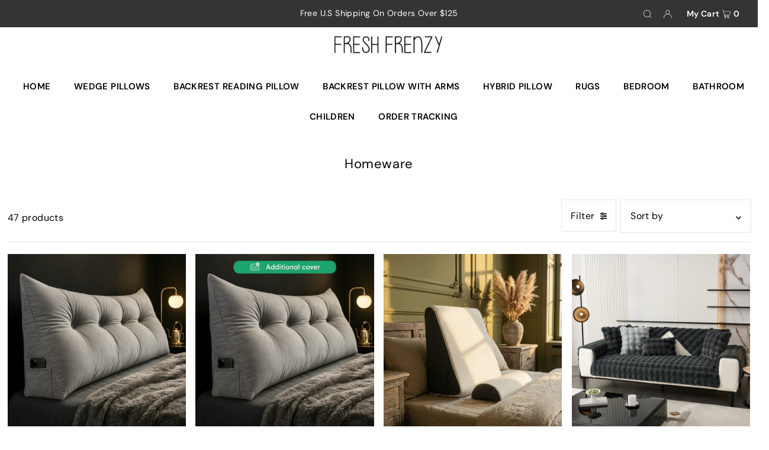

--- FILE ---
content_type: text/json
request_url: https://conf.config-security.com/model
body_size: 84
content:
{"title":"recommendation AI model (keras)","structure":"release_id=0x41:4e:69:4c:2d:29:39:5f:7c:34:51:51:48:72:2c:70:66:73:71:35:5e:4f:40:36:33:35:2a:57:7b;keras;s58z9ixh30t8jimre07iba43xac4mbgz5s79opi2sam4bg6fwkh726spvnqtghwoo2q2keox","weights":"../weights/414e694c.h5","biases":"../biases/414e694c.h5"}